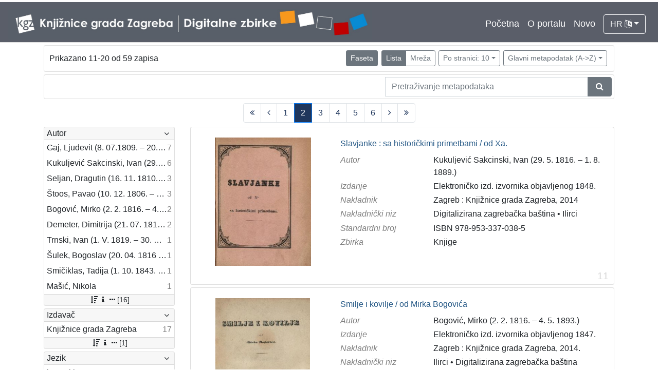

--- FILE ---
content_type: text/html; charset=UTF-8
request_url: https://digitalnezbirke.kgz.hr/?pr=l&mrx%5B10234%5D%5B17256%5D=a&page=2&view=list&ps=10&oby=rmr&obyt=a
body_size: 6257
content:
<!DOCTYPE html><html lang="hr"><head><title>Digitalne zbirke Knjižnica grada Zagreba</title><meta name="viewport" content="width=device-width, initial-scale=1"><link href="./lib/font-awesome/4.7.0/css/font-awesome.min.css" rel="stylesheet"><link rel="stylesheet" href="https://cdn.jsdelivr.net/npm/bootstrap@4.5.3/dist/css/bootstrap.min.css" integrity="sha384-TX8t27EcRE3e/ihU7zmQxVncDAy5uIKz4rEkgIXeMed4M0jlfIDPvg6uqKI2xXr2" crossorigin="anonymous"><script src="https://code.jquery.com/jquery-3.5.1.min.js" integrity="sha256-9/aliU8dGd2tb6OSsuzixeV4y/faTqgFtohetphbbj0=" crossorigin="anonymous"></script><script src="https://cdn.jsdelivr.net/npm/bootstrap@4.5.3/dist/js/bootstrap.bundle.min.js" integrity="sha384-ho+j7jyWK8fNQe+A12Hb8AhRq26LrZ/JpcUGGOn+Y7RsweNrtN/tE3MoK7ZeZDyx" crossorigin="anonymous"></script><link href="./public/core/css/indigo.css?_v102" rel="stylesheet"><link href="./public/core/css/header.css?_v102" rel="stylesheet"><link href="./public/core/css/footer.css?_v102" rel="stylesheet"><link href="./public/core/css/indigoLogo.css?_=2" rel="stylesheet"><link href="./public/core/css/infoToolbar.css?_v102" rel="stylesheet"><link href="./public/core/css/queryToolbar.css?_v102" rel="stylesheet"><link href="./public/core/css/recordViewer.css?_v102" rel="stylesheet"><link href="./public/core/css/popover.css?_v102" rel="stylesheet"><link href="./public/core/css/pagination.css?_v102" rel="stylesheet"><link href="./public/core/css/spinners/line-scale.css?_v102" rel="stylesheet"><link href="./public/core/css/facet.css?_v102" rel="stylesheet"><link href="./public/core/css/singleFacet.css?_v102" rel="stylesheet"><link href="./public/core/css/singleFacetCheckbox.css?_v102" rel="stylesheet"><link href="./public/core/css/singleFacetInfo.css?_v102" rel="stylesheet"><link href="./public/core/css/recordInfo.css?_v102" rel="stylesheet"><link href="./public/core/css/navigationDrawer.css?_v102" rel="stylesheet"><link href="./public/core/css/infoToolbarWithFacet.css?_v102" rel="stylesheet"><link href="./public/core/css/recordList.css?_v102" rel="stylesheet"><link href="./public/core/css/metadataValue.css?_v102" rel="stylesheet"><link href="./public/core/css/modal.css?_v102" rel="stylesheet"><link href="./public/portal/css/main.css?_v102" rel="stylesheet"></head><body><div class="indigo-navigation-drawer"><div class="indigo-navigation-drawer-toolbar"><button class="btn btn-sm btn-secondary indigo-navigation-drawer-close-button" onclick="Indigo.Front.NavigationDrawer.toggleDrawer();"><i class="fa fa-times"></i></button></div><div class="indigo-navigation-drawer-content"></div></div><nav class="navbar navbar-expand-lg navbar-dark indigo-navbar"><a class="navbar-brand" href="./"><img class="indigo-navbar-logo" src="./public/portal/img/DZB_Portal_Naslovna traka_Izmjene_2019_crop.jpg"></a><button class="navbar-toggler indigo-toggle-button" type="button" data-toggle="collapse" data-target="#indigo-toggle-btn"><span class="navbar-toggler-icon"></span></button><div class="navbar-collapse justify-content-end collapse" id="indigo-toggle-btn"><ul class="navbar-nav"><li class="nav-item indigo-navbar-nav-item"><a class="indigo-navbar-option" href="./">Početna</a></li><li class="nav-item indigo-navbar-nav-item"><a class="indigo-navbar-option" href="./?ct2=portal">O portalu</a></li><li class="nav-item indigo-navbar-nav-item"><a class="indigo-navbar-option" href="./?pr=l&filter=10077&oby=timec&obyt=d">Novo</a></li><li class="nav-item indigo-navbar-nav-item"><div class="dropdown indigo-dropdown"><button class="btn btn-outline-light dropdown-toggle indigo-dropdown-toggle-button" type="button" data-toggle="dropdown">HR <i class="fa fa-language"></i></button><div class="dropdown-menu dropdown-menu-right indigo-dropdown-menu"><a class="dropdown-item indigo-dropdown-item" href="./?locale=ls&lc=hr">Hrvatski (HR)</a><a class="dropdown-item indigo-dropdown-item" href="./?locale=ls&lc=en">English (EN)</a></div></div></li></ul></div></nav><div class="container-lg indigo-container"><div class="card card-body indigo-infotoolbar"><div class="row"><div class="col-md-4 col-sm-12 indigo-infotoolbar-text">Prikazano 11-20 od 59 zapisa</div><div class="col-md-8 col-sm-12 indigo-infotoolbar-action"><div class="btn btn-sm btn-secondary" onclick="Indigo.Front.Facet.toggle(); Indigo.Front.Facet.toggleDrawerForFacets();" id="facet_toggle_button">Faseta</div><div class="btn-group indigo-infotoolbar-btn-group"><a class="btn btn-sm btn-secondary" href="./?pr=l&mrx%5B10234%5D%5B17256%5D=a&page=1&view=list&ps=10&oby=rmr&obyt=a">Lista</a><a class="btn btn-sm btn-outline-secondary" href="./?pr=l&mrx%5B10234%5D%5B17256%5D=a&page=1&view=grid&ps=10&oby=rmr&obyt=a">Mreža</a></div><div class="dropdown indigo-pagesize-dropdown"><button class="btn btn-sm btn-outline-secondary dropdown-toggle indigo-pagesize-dropdown-toggle-button" type="button" data-toggle="dropdown">Po stranici: 10</button><div class="dropdown-menu indigo-pagesize-dropdown-menu"><a class="dropdown-item indigo-pagesize-dropdown-item" href="./?pr=l&mrx%5B10234%5D%5B17256%5D=a&page=2&view=list&oby=rmr&obyt=a&ps=10">10</a><a class="dropdown-item indigo-pagesize-dropdown-item" href="./?pr=l&mrx%5B10234%5D%5B17256%5D=a&page=2&view=list&oby=rmr&obyt=a&ps=25">25</a><a class="dropdown-item indigo-pagesize-dropdown-item" href="./?pr=l&mrx%5B10234%5D%5B17256%5D=a&page=2&view=list&oby=rmr&obyt=a&ps=50">50</a><a class="dropdown-item indigo-pagesize-dropdown-item" href="./?pr=l&mrx%5B10234%5D%5B17256%5D=a&page=2&view=list&oby=rmr&obyt=a&ps=100">100</a></div></div><div class="dropdown indigo-sort-dropdown"><button class="btn btn-sm btn-outline-secondary dropdown-toggle indigo-sort-dropdown-toggle-button" type="button" data-toggle="dropdown">Glavni metapodatak (A->Z)</button><div class="dropdown-menu dropdown-menu-right indigo-sort-dropdown-menu"><a class="dropdown-item indigo-sort-dropdown-item" href="./?pr=l&mrx%5B10234%5D%5B17256%5D=a&page=2&view=list&ps=10&oby=rmr&obyt=a">Glavni metapodatak (A->Z)</a><a class="dropdown-item indigo-sort-dropdown-item" href="./?pr=l&mrx%5B10234%5D%5B17256%5D=a&page=2&view=list&ps=10&oby=rmr&obyt=d">Glavni metapodatak (Z->A)</a></div></div></div></div></div><div class="card card-body p-1 mb-1"><div class="row d-flex justify-content-end"><div class="col-sm-12 col-md-5"><div class="indigo-searchbar"><form method="get" autocomplete="off" id="indigo_searchbar_form"><div class="input-group"><input type="hidden" name="pr" value="l"><input class="form-control indigo-searchbar-input" type="text" name="msq" placeholder="Pretraživanje metapodataka" onfocus="this.select();" required="required"><input type="hidden" name="view" value="list"><input type="hidden" name="mrx[10234][17256]" value="a"><input type="hidden" name="page" value="2"><input type="hidden" name="view" value="list"><input type="hidden" name="ps" value="10"><input type="hidden" name="oby" value="rmr"><input type="hidden" name="obyt" value="a"><div class="input-group-append indigo-searchbar-button-holder"><button class="btn btn-secondary indigo-searchbar-button" type="submit" title="Pretraži"><i class="fa fa-search fa-fw"></i></button></div></div></form></div></div></div></div><nav><ul class="pagination justify-content-center indigo-pagination"><li class="page-item indigo-pagination-item"><a class="page-link indigo-pagination-link" href="./?pr=l&mrx%5B10234%5D%5B17256%5D=a&page=1&view=list&ps=10&oby=rmr&obyt=a" rel="nofollow"><i class="fa fa-angle-double-left"></i></a></li><li class="page-item indigo-pagination-item"><a class="page-link indigo-pagination-link" href="./?pr=l&mrx%5B10234%5D%5B17256%5D=a&page=1&view=list&ps=10&oby=rmr&obyt=a" rel="nofollow"><i class="fa fa-angle-left"></i></a></li><li class="page-item indigo-pagination-item"><a class="page-link indigo-pagination-link" href="./?pr=l&mrx%5B10234%5D%5B17256%5D=a&page=1&view=list&ps=10&oby=rmr&obyt=a" rel="nofollow">1</a></li><li class="page-item active indigo-pagination-item"><a class="page-link indigo-pagination-link" href="./?pr=l&mrx%5B10234%5D%5B17256%5D=a&page=2&view=list&ps=10&oby=rmr&obyt=a" rel="nofollow">2</a><span class="sr-only">(current)</span></li><li class="page-item indigo-pagination-item"><a class="page-link indigo-pagination-link" href="./?pr=l&mrx%5B10234%5D%5B17256%5D=a&page=3&view=list&ps=10&oby=rmr&obyt=a" rel="nofollow">3</a></li><li class="page-item indigo-pagination-item"><a class="page-link indigo-pagination-link" href="./?pr=l&mrx%5B10234%5D%5B17256%5D=a&page=4&view=list&ps=10&oby=rmr&obyt=a" rel="nofollow">4</a></li><li class="page-item indigo-pagination-item"><a class="page-link indigo-pagination-link" href="./?pr=l&mrx%5B10234%5D%5B17256%5D=a&page=5&view=list&ps=10&oby=rmr&obyt=a" rel="nofollow">5</a></li><li class="page-item indigo-pagination-item"><a class="page-link indigo-pagination-link" href="./?pr=l&mrx%5B10234%5D%5B17256%5D=a&page=6&view=list&ps=10&oby=rmr&obyt=a" rel="nofollow">6</a></li><li class="page-item indigo-pagination-item"><a class="page-link indigo-pagination-link" href="./?pr=l&mrx%5B10234%5D%5B17256%5D=a&page=3&view=list&ps=10&oby=rmr&obyt=a" rel="nofollow"><i class="fa fa-angle-right"></i></a></li><li class="page-item indigo-pagination-item"><a class="page-link indigo-pagination-link" href="./?pr=l&mrx%5B10234%5D%5B17256%5D=a&page=6&view=list&ps=10&oby=rmr&obyt=a" rel="nofollow"><i class="fa fa-angle-double-right"></i></a></li></ul></nav><div class="row"><div class="d-none d-md-block col-3 indigo-record-list-facet" data-route="./api.php?pr=facets&mrx%5B10234%5D%5B17256%5D=a&page=2&view=list&ps=10&oby=rmr&obyt=a"></div><div class="col indigo-record-list-items"><div class="card card-body indigo-recordlistitem"><div class="row"><div class="col-md-4 col-sm-12 text-center"><a href="./?pr=i&id=18583"><img class="img-fluid indigo-recordlistitem-image" src="https://digitalnezbirke.kgz.hr/rdfcgtv/rep/9/r6/kzm/9r6kzmcjo498.jpg" alt="Slavjanke : sa historičkimi primetbami / od Xa."></a><div class="indigo-recordlistitem-image-toolbar-option"></div></div><div class="col-md-8 col-sm-12"><a class="indigo-recordlistitem-title" href="./?pr=i&id=18583">Slavjanke : sa historičkimi primetbami / od Xa.</a><div class="indigo-recordlistitem-metadata"><div class="row indigo-recordlistitem-metadata-row"><div class="col-md-4 col-sm-12"><div class="indigo-recordlistitem-label">Autor</div></div><div class="col-md-8 col-sm-12"><a class="indigo-metadatavalue-concept indigo-pointer" href="./?pr=l&mrf[10057][17114]=a" tabindex="0" data-concept="./?pc=i&id=17114" data-related="./?pr=l&mrf[10057][17114]=a" data-filter="./?pr=l&mrx%5B10234%5D%5B17256%5D=a&page=2&view=list&ps=10&oby=rmr&obyt=a&mrf[10057][17114]=a" onclick="Indigo.Front.metadataPopover(event);">Kukuljević Sakcinski, Ivan (29. 5. 1816. – 1. 8. 1889.)</a></div></div><div class="row indigo-recordlistitem-metadata-row"><div class="col-md-4 col-sm-12"><div class="indigo-recordlistitem-label">Izdanje</div></div><div class="col-md-8 col-sm-12"><span class="indigo-metadatavalue-none">Elektroničko izd. izvornika objavljenog 1848.</span></div></div><div class="row indigo-recordlistitem-metadata-row"><div class="col-md-4 col-sm-12"><div class="indigo-recordlistitem-label">Nakladnik</div></div><div class="col-md-8 col-sm-12"><span class="indigo-metadatavalue-none">Zagreb : Knjižnice grada Zagreba, 2014</span></div></div><div class="row indigo-recordlistitem-metadata-row"><div class="col-md-4 col-sm-12"><div class="indigo-recordlistitem-label">Nakladnički niz</div></div><div class="col-md-8 col-sm-12"><a class="indigo-metadatavalue-concept indigo-pointer" href="./?pr=l&mrf[10234][17253]=a" tabindex="0" data-concept="./?pc=i&id=17253" data-related="./?pr=l&mrf[10234][17253]=a" data-filter="./?pr=l&mrx%5B10234%5D%5B17256%5D=a&page=2&view=list&ps=10&oby=rmr&obyt=a&mrf[10234][17253]=a" onclick="Indigo.Front.metadataPopover(event);">Digitalizirana zagrebačka baština</a> &#149; <a class="indigo-metadatavalue-concept indigo-pointer" href="./?pr=l&mrf[10234][17256]=a" tabindex="0" data-concept="./?pc=i&id=17256" data-related="./?pr=l&mrf[10234][17256]=a" data-filter="./?pr=l&mrx%5B10234%5D%5B17256%5D=a&page=2&view=list&ps=10&oby=rmr&obyt=a&mrf[10234][17256]=a" onclick="Indigo.Front.metadataPopover(event);">Ilirci</a></div></div><div class="row indigo-recordlistitem-metadata-row"><div class="col-md-4 col-sm-12"><div class="indigo-recordlistitem-label">Standardni broj</div></div><div class="col-md-8 col-sm-12"><span class="indigo-metadatavalue-none">ISBN 978-953-337-038-5</span></div></div><div class="row indigo-recordlistitem-metadata-row"><div class="col-md-4 col-sm-12"><div class="indigo-recordlistitem-label">Zbirka</div></div><div class="col-md-8 col-sm-12"><a class="indigo-metadatavalue-concept indigo-pointer" href="./?pr=l&mrf[10096][17059]=a" tabindex="0" data-concept="./?pc=i&id=17059" data-related="./?pr=l&mrf[10096][17059]=a" data-filter="./?pr=l&mrx%5B10234%5D%5B17256%5D=a&page=2&view=list&ps=10&oby=rmr&obyt=a&mrf[10096][17059]=a" onclick="Indigo.Front.metadataPopover(event);">Knjige</a></div></div></div></div></div><div class="indigo-record-list-record-index">11</div></div><div class="card card-body indigo-recordlistitem"><div class="row"><div class="col-md-4 col-sm-12 text-center"><a href="./?pr=i&id=18598"><img class="img-fluid indigo-recordlistitem-image" src="https://digitalnezbirke.kgz.hr/rdfcgtv/rep/9/87/z6l/987z6ltbjmor.jpg" alt="Smilje i kovilje / od Mirka Bogovića"></a><div class="indigo-recordlistitem-image-toolbar-option"></div></div><div class="col-md-8 col-sm-12"><a class="indigo-recordlistitem-title" href="./?pr=i&id=18598">Smilje i kovilje / od Mirka Bogovića</a><div class="indigo-recordlistitem-metadata"><div class="row indigo-recordlistitem-metadata-row"><div class="col-md-4 col-sm-12"><div class="indigo-recordlistitem-label">Autor</div></div><div class="col-md-8 col-sm-12"><a class="indigo-metadatavalue-concept indigo-pointer" href="./?pr=l&mrf[10057][17193]=a" tabindex="0" data-concept="./?pc=i&id=17193" data-related="./?pr=l&mrf[10057][17193]=a" data-filter="./?pr=l&mrx%5B10234%5D%5B17256%5D=a&page=2&view=list&ps=10&oby=rmr&obyt=a&mrf[10057][17193]=a" onclick="Indigo.Front.metadataPopover(event);">Bogović, Mirko (2. 2. 1816. – 4. 5. 1893.)</a></div></div><div class="row indigo-recordlistitem-metadata-row"><div class="col-md-4 col-sm-12"><div class="indigo-recordlistitem-label">Izdanje</div></div><div class="col-md-8 col-sm-12"><span class="indigo-metadatavalue-none">Elektroničko izd. izvornika objavljenog 1847.</span></div></div><div class="row indigo-recordlistitem-metadata-row"><div class="col-md-4 col-sm-12"><div class="indigo-recordlistitem-label">Nakladnik</div></div><div class="col-md-8 col-sm-12"><span class="indigo-metadatavalue-none">Zagreb : Knjižnice grada Zagreba, 2014.</span></div></div><div class="row indigo-recordlistitem-metadata-row"><div class="col-md-4 col-sm-12"><div class="indigo-recordlistitem-label">Nakladnički niz</div></div><div class="col-md-8 col-sm-12"><a class="indigo-metadatavalue-concept indigo-pointer" href="./?pr=l&mrf[10234][17256]=a" tabindex="0" data-concept="./?pc=i&id=17256" data-related="./?pr=l&mrf[10234][17256]=a" data-filter="./?pr=l&mrx%5B10234%5D%5B17256%5D=a&page=2&view=list&ps=10&oby=rmr&obyt=a&mrf[10234][17256]=a" onclick="Indigo.Front.metadataPopover(event);">Ilirci</a> &#149; <a class="indigo-metadatavalue-concept indigo-pointer" href="./?pr=l&mrf[10234][17253]=a" tabindex="0" data-concept="./?pc=i&id=17253" data-related="./?pr=l&mrf[10234][17253]=a" data-filter="./?pr=l&mrx%5B10234%5D%5B17256%5D=a&page=2&view=list&ps=10&oby=rmr&obyt=a&mrf[10234][17253]=a" onclick="Indigo.Front.metadataPopover(event);">Digitalizirana zagrebačka baština</a></div></div><div class="row indigo-recordlistitem-metadata-row"><div class="col-md-4 col-sm-12"><div class="indigo-recordlistitem-label">Standardni broj</div></div><div class="col-md-8 col-sm-12"><span class="indigo-metadatavalue-none">ISBN 978-953-337-035-4</span></div></div><div class="row indigo-recordlistitem-metadata-row"><div class="col-md-4 col-sm-12"><div class="indigo-recordlistitem-label">Zbirka</div></div><div class="col-md-8 col-sm-12"><a class="indigo-metadatavalue-concept indigo-pointer" href="./?pr=l&mrf[10096][17059]=a" tabindex="0" data-concept="./?pc=i&id=17059" data-related="./?pr=l&mrf[10096][17059]=a" data-filter="./?pr=l&mrx%5B10234%5D%5B17256%5D=a&page=2&view=list&ps=10&oby=rmr&obyt=a&mrf[10096][17059]=a" onclick="Indigo.Front.metadataPopover(event);">Knjige</a></div></div></div></div></div><div class="indigo-record-list-record-index">12</div></div><div class="card card-body indigo-recordlistitem"><div class="row"><div class="col-md-4 col-sm-12 text-center"><a href="./?pr=i&id=18521"><img class="img-fluid indigo-recordlistitem-image" src="https://digitalnezbirke.kgz.hr/rdfcgtv/rep/v/r1/zmo/vr1zmotb4ld8.jpg" alt="Szlavoglaszje iz Zagorja ... goszpodinu Stefanu Osegovichu od Barlabassevca : vu orszachkom zjedinjenih treh Kraljeztv Zbora v Zagrebu 24 rosnjaka 1832 zebranomu / vu narodni peszmici zpevah Ljudevit Gay, Viszokoga Ztola Banzkoga priszesni bilesnik"></a><div class="indigo-recordlistitem-image-toolbar-option"></div></div><div class="col-md-8 col-sm-12"><a class="indigo-recordlistitem-title" href="./?pr=i&id=18521">Szlavoglaszje iz Zagorja ... goszpodinu Stefanu Osegovichu od Barlabassevca : vu orszachkom zjedinjenih treh Kraljeztv Zbora v Zagrebu 24 rosnjaka 1832 zebranomu / vu narodni peszmici zpevah Ljudevit Gay, Viszokoga Ztola Banzkoga priszesni bilesnik</a><div class="indigo-recordlistitem-metadata"><div class="row indigo-recordlistitem-metadata-row"><div class="col-md-4 col-sm-12"><div class="indigo-recordlistitem-label">Izdanje</div></div><div class="col-md-8 col-sm-12"><span class="indigo-metadatavalue-none">Elektroničko izd. izvornika objavljenog 1832.</span></div></div><div class="row indigo-recordlistitem-metadata-row"><div class="col-md-4 col-sm-12"><div class="indigo-recordlistitem-label">Nakladnik</div></div><div class="col-md-8 col-sm-12"><span class="indigo-metadatavalue-none">Zagreb : Knjižnice grada Zagreba, 2013</span></div></div><div class="row indigo-recordlistitem-metadata-row"><div class="col-md-4 col-sm-12"><div class="indigo-recordlistitem-label">Nakladnički niz</div></div><div class="col-md-8 col-sm-12"><a class="indigo-metadatavalue-concept indigo-pointer" href="./?pr=l&mrf[10234][17256]=a" tabindex="0" data-concept="./?pc=i&id=17256" data-related="./?pr=l&mrf[10234][17256]=a" data-filter="./?pr=l&mrx%5B10234%5D%5B17256%5D=a&page=2&view=list&ps=10&oby=rmr&obyt=a&mrf[10234][17256]=a" onclick="Indigo.Front.metadataPopover(event);">Ilirci</a> &#149; <a class="indigo-metadatavalue-concept indigo-pointer" href="./?pr=l&mrf[10234][17253]=a" tabindex="0" data-concept="./?pc=i&id=17253" data-related="./?pr=l&mrf[10234][17253]=a" data-filter="./?pr=l&mrx%5B10234%5D%5B17256%5D=a&page=2&view=list&ps=10&oby=rmr&obyt=a&mrf[10234][17253]=a" onclick="Indigo.Front.metadataPopover(event);">Digitalizirana zagrebačka baština</a></div></div><div class="row indigo-recordlistitem-metadata-row"><div class="col-md-4 col-sm-12"><div class="indigo-recordlistitem-label">Standardni broj</div></div><div class="col-md-8 col-sm-12"><span class="indigo-metadatavalue-none">ISBN 978-953-337-017-0</span></div></div><div class="row indigo-recordlistitem-metadata-row"><div class="col-md-4 col-sm-12"><div class="indigo-recordlistitem-label">Zbirka</div></div><div class="col-md-8 col-sm-12"><a class="indigo-metadatavalue-concept indigo-pointer" href="./?pr=l&mrf[10096][17059]=a" tabindex="0" data-concept="./?pc=i&id=17059" data-related="./?pr=l&mrf[10096][17059]=a" data-filter="./?pr=l&mrx%5B10234%5D%5B17256%5D=a&page=2&view=list&ps=10&oby=rmr&obyt=a&mrf[10096][17059]=a" onclick="Indigo.Front.metadataPopover(event);">Knjige</a></div></div></div></div></div><div class="indigo-record-list-record-index">13</div></div><div class="card card-body indigo-recordlistitem"><div class="row"><div class="col-md-4 col-sm-12 text-center"><a href="./?pr=i&id=18612"><img class="img-fluid indigo-recordlistitem-image" src="https://digitalnezbirke.kgz.hr/rdfcgtv/rep/k/8m/p29/k8mp29u7oggr.jpg" alt="Šta naměravaju Iliri?"></a><div class="indigo-recordlistitem-image-toolbar-option"></div></div><div class="col-md-8 col-sm-12"><a class="indigo-recordlistitem-title" href="./?pr=i&id=18612">Šta naměravaju Iliri?</a><div class="indigo-recordlistitem-metadata"><div class="row indigo-recordlistitem-metadata-row"><div class="col-md-4 col-sm-12"><div class="indigo-recordlistitem-label">Autor</div></div><div class="col-md-8 col-sm-12"><a class="indigo-metadatavalue-concept indigo-pointer" href="./?pr=l&mrf[10057][17196]=a" tabindex="0" data-concept="./?pc=i&id=17196" data-related="./?pr=l&mrf[10057][17196]=a" data-filter="./?pr=l&mrx%5B10234%5D%5B17256%5D=a&page=2&view=list&ps=10&oby=rmr&obyt=a&mrf[10057][17196]=a" onclick="Indigo.Front.metadataPopover(event);">Šulek, Bogoslav (20. 04. 1816 – 30. 11. 1895)</a></div></div><div class="row indigo-recordlistitem-metadata-row"><div class="col-md-4 col-sm-12"><div class="indigo-recordlistitem-label">Izdanje</div></div><div class="col-md-8 col-sm-12"><span class="indigo-metadatavalue-none">Elektroničko izd. izvornika objavljenog 1844.</span></div></div><div class="row indigo-recordlistitem-metadata-row"><div class="col-md-4 col-sm-12"><div class="indigo-recordlistitem-label">Nakladnik</div></div><div class="col-md-8 col-sm-12"><span class="indigo-metadatavalue-none">Zagreb : Knjižnice grada Zagreba, 2015</span></div></div><div class="row indigo-recordlistitem-metadata-row"><div class="col-md-4 col-sm-12"><div class="indigo-recordlistitem-label">Nakladnički niz</div></div><div class="col-md-8 col-sm-12"><a class="indigo-metadatavalue-concept indigo-pointer" href="./?pr=l&mrf[10234][17256]=a" tabindex="0" data-concept="./?pc=i&id=17256" data-related="./?pr=l&mrf[10234][17256]=a" data-filter="./?pr=l&mrx%5B10234%5D%5B17256%5D=a&page=2&view=list&ps=10&oby=rmr&obyt=a&mrf[10234][17256]=a" onclick="Indigo.Front.metadataPopover(event);">Ilirci</a> &#149; <a class="indigo-metadatavalue-concept indigo-pointer" href="./?pr=l&mrf[10234][17253]=a" tabindex="0" data-concept="./?pc=i&id=17253" data-related="./?pr=l&mrf[10234][17253]=a" data-filter="./?pr=l&mrx%5B10234%5D%5B17256%5D=a&page=2&view=list&ps=10&oby=rmr&obyt=a&mrf[10234][17253]=a" onclick="Indigo.Front.metadataPopover(event);">Digitalizirana zagrebačka baština</a></div></div><div class="row indigo-recordlistitem-metadata-row"><div class="col-md-4 col-sm-12"><div class="indigo-recordlistitem-label">Standardni broj</div></div><div class="col-md-8 col-sm-12"><span class="indigo-metadatavalue-none">ISBN 978-953-337-051-4</span></div></div><div class="row indigo-recordlistitem-metadata-row"><div class="col-md-4 col-sm-12"><div class="indigo-recordlistitem-label">Zbirka</div></div><div class="col-md-8 col-sm-12"><a class="indigo-metadatavalue-concept indigo-pointer" href="./?pr=l&mrf[10096][17059]=a" tabindex="0" data-concept="./?pc=i&id=17059" data-related="./?pr=l&mrf[10096][17059]=a" data-filter="./?pr=l&mrx%5B10234%5D%5B17256%5D=a&page=2&view=list&ps=10&oby=rmr&obyt=a&mrf[10096][17059]=a" onclick="Indigo.Front.metadataPopover(event);">Knjige</a></div></div></div></div></div><div class="indigo-record-list-record-index">14</div></div><div class="card card-body indigo-recordlistitem"><div class="row"><div class="col-md-4 col-sm-12 text-center"><a href="./?pr=i&id=18609"><img class="img-fluid indigo-recordlistitem-image" src="https://digitalnezbirke.kgz.hr/rdfcgtv/rep/9/r6/kzm/9r6kzmcn7vj8.jpg" alt="Ugodne pripověsti / pridělane iz italianskoga u ilirski jezik po Antunu Russi"></a><div class="indigo-recordlistitem-image-toolbar-option"></div></div><div class="col-md-8 col-sm-12"><a class="indigo-recordlistitem-title" href="./?pr=i&id=18609">Ugodne pripověsti / pridělane iz italianskoga u ilirski jezik po Antunu Russi</a><div class="indigo-recordlistitem-metadata"><div class="row indigo-recordlistitem-metadata-row"><div class="col-md-4 col-sm-12"><div class="indigo-recordlistitem-label">Izdanje</div></div><div class="col-md-8 col-sm-12"><span class="indigo-metadatavalue-none">Elektroničko izd. izvornika objavljenog 1838.</span></div></div><div class="row indigo-recordlistitem-metadata-row"><div class="col-md-4 col-sm-12"><div class="indigo-recordlistitem-label">Nakladnik</div></div><div class="col-md-8 col-sm-12"><span class="indigo-metadatavalue-none">Zagreb : Knjižnice grada Zagreba, 2015</span></div></div><div class="row indigo-recordlistitem-metadata-row"><div class="col-md-4 col-sm-12"><div class="indigo-recordlistitem-label">Nakladnički niz</div></div><div class="col-md-8 col-sm-12"><a class="indigo-metadatavalue-concept indigo-pointer" href="./?pr=l&mrf[10234][17253]=a" tabindex="0" data-concept="./?pc=i&id=17253" data-related="./?pr=l&mrf[10234][17253]=a" data-filter="./?pr=l&mrx%5B10234%5D%5B17256%5D=a&page=2&view=list&ps=10&oby=rmr&obyt=a&mrf[10234][17253]=a" onclick="Indigo.Front.metadataPopover(event);">Digitalizirana zagrebačka baština</a> &#149; <a class="indigo-metadatavalue-concept indigo-pointer" href="./?pr=l&mrf[10234][17256]=a" tabindex="0" data-concept="./?pc=i&id=17256" data-related="./?pr=l&mrf[10234][17256]=a" data-filter="./?pr=l&mrx%5B10234%5D%5B17256%5D=a&page=2&view=list&ps=10&oby=rmr&obyt=a&mrf[10234][17256]=a" onclick="Indigo.Front.metadataPopover(event);">Ilirci</a></div></div><div class="row indigo-recordlistitem-metadata-row"><div class="col-md-4 col-sm-12"><div class="indigo-recordlistitem-label">Standardni broj</div></div><div class="col-md-8 col-sm-12"><span class="indigo-metadatavalue-none">ISBN 978-953-337-050-7</span></div></div><div class="row indigo-recordlistitem-metadata-row"><div class="col-md-4 col-sm-12"><div class="indigo-recordlistitem-label">Zbirka</div></div><div class="col-md-8 col-sm-12"><a class="indigo-metadatavalue-concept indigo-pointer" href="./?pr=l&mrf[10096][17059]=a" tabindex="0" data-concept="./?pc=i&id=17059" data-related="./?pr=l&mrf[10096][17059]=a" data-filter="./?pr=l&mrx%5B10234%5D%5B17256%5D=a&page=2&view=list&ps=10&oby=rmr&obyt=a&mrf[10096][17059]=a" onclick="Indigo.Front.metadataPopover(event);">Knjige</a></div></div></div></div></div><div class="indigo-record-list-record-index">15</div></div><div class="card card-body indigo-recordlistitem"><div class="row"><div class="col-md-4 col-sm-12 text-center"><a href="./?pr=i&id=18595"><img class="img-fluid indigo-recordlistitem-image" src="https://digitalnezbirke.kgz.hr/rdfcgtv/rep/k/8m/p29/k8mp29u7o2gr.jpg" alt="Zvekan opet na svietu / od Grabanciaša djaka."></a><div class="indigo-recordlistitem-image-toolbar-option"></div></div><div class="col-md-8 col-sm-12"><a class="indigo-recordlistitem-title" href="./?pr=i&id=18595">Zvekan opet na svietu / od Grabanciaša djaka.</a><div class="indigo-recordlistitem-metadata"><div class="row indigo-recordlistitem-metadata-row"><div class="col-md-4 col-sm-12"><div class="indigo-recordlistitem-label">Autor</div></div><div class="col-md-8 col-sm-12"><a class="indigo-metadatavalue-concept indigo-pointer" href="./?pr=l&mrf[10057][17185]=a" tabindex="0" data-concept="./?pc=i&id=17185" data-related="./?pr=l&mrf[10057][17185]=a" data-filter="./?pr=l&mrx%5B10234%5D%5B17256%5D=a&page=2&view=list&ps=10&oby=rmr&obyt=a&mrf[10057][17185]=a" onclick="Indigo.Front.metadataPopover(event);">Trnski, Ivan (1. V. 1819. – 30. VI. 1910.)</a></div></div><div class="row indigo-recordlistitem-metadata-row"><div class="col-md-4 col-sm-12"><div class="indigo-recordlistitem-label">Izdanje</div></div><div class="col-md-8 col-sm-12"><span class="indigo-metadatavalue-none">Elektroničko izd. izvornika objavljenog 1844.</span></div></div><div class="row indigo-recordlistitem-metadata-row"><div class="col-md-4 col-sm-12"><div class="indigo-recordlistitem-label">Nakladnik</div></div><div class="col-md-8 col-sm-12"><span class="indigo-metadatavalue-none">Zagreb : Knjižnice grada Zagreba, 2014</span></div></div><div class="row indigo-recordlistitem-metadata-row"><div class="col-md-4 col-sm-12"><div class="indigo-recordlistitem-label">Nakladnički niz</div></div><div class="col-md-8 col-sm-12"><a class="indigo-metadatavalue-concept indigo-pointer" href="./?pr=l&mrf[10234][17253]=a" tabindex="0" data-concept="./?pc=i&id=17253" data-related="./?pr=l&mrf[10234][17253]=a" data-filter="./?pr=l&mrx%5B10234%5D%5B17256%5D=a&page=2&view=list&ps=10&oby=rmr&obyt=a&mrf[10234][17253]=a" onclick="Indigo.Front.metadataPopover(event);">Digitalizirana zagrebačka baština</a> &#149; <a class="indigo-metadatavalue-concept indigo-pointer" href="./?pr=l&mrf[10234][17256]=a" tabindex="0" data-concept="./?pc=i&id=17256" data-related="./?pr=l&mrf[10234][17256]=a" data-filter="./?pr=l&mrx%5B10234%5D%5B17256%5D=a&page=2&view=list&ps=10&oby=rmr&obyt=a&mrf[10234][17256]=a" onclick="Indigo.Front.metadataPopover(event);">Ilirci</a></div></div><div class="row indigo-recordlistitem-metadata-row"><div class="col-md-4 col-sm-12"><div class="indigo-recordlistitem-label">Standardni broj</div></div><div class="col-md-8 col-sm-12"><span class="indigo-metadatavalue-none">ISBN 978-953-337-041-5</span></div></div><div class="row indigo-recordlistitem-metadata-row"><div class="col-md-4 col-sm-12"><div class="indigo-recordlistitem-label">Zbirka</div></div><div class="col-md-8 col-sm-12"><a class="indigo-metadatavalue-concept indigo-pointer" href="./?pr=l&mrf[10096][17059]=a" tabindex="0" data-concept="./?pc=i&id=17059" data-related="./?pr=l&mrf[10096][17059]=a" data-filter="./?pr=l&mrx%5B10234%5D%5B17256%5D=a&page=2&view=list&ps=10&oby=rmr&obyt=a&mrf[10096][17059]=a" onclick="Indigo.Front.metadataPopover(event);">Knjige</a></div></div></div></div></div><div class="indigo-record-list-record-index">16</div></div><div class="card card-body indigo-recordlistitem"><div class="row"><div class="col-md-4 col-sm-12 text-center"><a href="./?pr=i&id=21817"><img class="img-fluid indigo-recordlistitem-image" src="https://digitalnezbirke.kgz.hr/rdfcgtv/repd/8/mp/29u/8mp29u7v6gar.jpg" alt="Ban hervatsko - slavonskom narodu / U Zagrebu dne 26. lipnja 1850. J. Jellačić, ban"></a><div class="indigo-recordlistitem-image-toolbar-option"></div></div><div class="col-md-8 col-sm-12"><a class="indigo-recordlistitem-title" href="./?pr=i&id=21817">Ban hervatsko - slavonskom narodu / U Zagrebu dne 26. lipnja 1850. J. Jellačić, ban</a><div class="indigo-recordlistitem-metadata"><div class="row indigo-recordlistitem-metadata-row"><div class="col-md-4 col-sm-12"><div class="indigo-recordlistitem-label">Autor</div></div><div class="col-md-8 col-sm-12"><a class="indigo-metadatavalue-concept indigo-pointer" href="./?pr=l&mrf[10311][22461]=a" tabindex="0" data-concept="./?pc=i&id=22461" data-related="./?pr=l&mrf[10311][22461]=a" data-filter="./?pr=l&mrx%5B10234%5D%5B17256%5D=a&page=2&view=list&ps=10&oby=rmr&obyt=a&mrf[10311][22461]=a" onclick="Indigo.Front.metadataPopover(event);">Jelačić, Josip (16. 10. 1801. – 20. 5. 1859.)</a></div></div><div class="row indigo-recordlistitem-metadata-row"><div class="col-md-4 col-sm-12"><div class="indigo-recordlistitem-label">Impresum</div></div><div class="col-md-8 col-sm-12"><span class="indigo-metadatavalue-none">[Zagreb] : [s.n.], [1850]</span></div></div><div class="row indigo-recordlistitem-metadata-row"><div class="col-md-4 col-sm-12"><div class="indigo-recordlistitem-label">Materijalni opis</div></div><div class="col-md-8 col-sm-12"><span class="indigo-metadatavalue-none">1 letak ; 45x56 cm</span></div></div><div class="row indigo-recordlistitem-metadata-row"><div class="col-md-4 col-sm-12"><div class="indigo-recordlistitem-label">Vrsta građe</div></div><div class="col-md-8 col-sm-12"><a class="indigo-metadatavalue-concept indigo-pointer" href="./?pr=l&mrf[10346][18766]=a" tabindex="0" data-concept="./?pc=i&id=18766" data-related="./?pr=l&mrf[10346][18766]=a" data-filter="./?pr=l&mrx%5B10234%5D%5B17256%5D=a&page=2&view=list&ps=10&oby=rmr&obyt=a&mrf[10346][18766]=a" onclick="Indigo.Front.metadataPopover(event);">sitni tisak</a> &#149; <a class="indigo-metadatavalue-concept indigo-pointer" href="./?pr=l&mrf[10346][10045]=a" tabindex="0" data-concept="./?pc=i&id=10045" data-related="./?pr=l&mrf[10346][10045]=a" data-filter="./?pr=l&mrx%5B10234%5D%5B17256%5D=a&page=2&view=list&ps=10&oby=rmr&obyt=a&mrf[10346][10045]=a" onclick="Indigo.Front.metadataPopover(event);">letak</a></div></div></div></div></div><div class="indigo-record-list-record-index">17</div></div><div class="card card-body indigo-recordlistitem"><div class="row"><div class="col-md-4 col-sm-12 text-center"><a href="./?pr=i&id=20640"><img class="img-fluid indigo-recordlistitem-image" src="https://digitalnezbirke.kgz.hr/rdfcgtv/repd/8/mp/29u/8mp29u7avokr.jpg" alt="Deutsch-ilirisches Wörterbuch / sastavljen po I. Mažuraniću i J. Užareviću"></a><div class="indigo-recordlistitem-image-toolbar-option"></div></div><div class="col-md-8 col-sm-12"><a class="indigo-recordlistitem-title" href="./?pr=i&id=20640">Deutsch-ilirisches Wörterbuch / sastavljen po I. Mažuraniću i J. Užareviću</a><div class="indigo-recordlistitem-metadata"><div class="row indigo-recordlistitem-metadata-row"><div class="col-md-4 col-sm-12"><div class="indigo-recordlistitem-label">Autor</div></div><div class="col-md-8 col-sm-12"><a class="indigo-metadatavalue-concept indigo-pointer" href="./?pr=l&mrf[10311][20748]=a" tabindex="0" data-concept="./?pc=i&id=20748" data-related="./?pr=l&mrf[10311][20748]=a" data-filter="./?pr=l&mrx%5B10234%5D%5B17256%5D=a&page=2&view=list&ps=10&oby=rmr&obyt=a&mrf[10311][20748]=a" onclick="Indigo.Front.metadataPopover(event);">Mažuranić, Ivan (11. 8. 1814. – 4. 8. 1890.)</a></div></div><div class="row indigo-recordlistitem-metadata-row"><div class="col-md-4 col-sm-12"><div class="indigo-recordlistitem-label">Impresum</div></div><div class="col-md-8 col-sm-12"><span class="indigo-metadatavalue-none">Zagreb : Knjižnice grada Zagreba, 2020</span></div></div><div class="row indigo-recordlistitem-metadata-row"><div class="col-md-4 col-sm-12"><div class="indigo-recordlistitem-label">Vrsta građe</div></div><div class="col-md-8 col-sm-12"><a class="indigo-metadatavalue-concept indigo-pointer" href="./?pr=l&mrf[10346][17258]=a" tabindex="0" data-concept="./?pc=i&id=17258" data-related="./?pr=l&mrf[10346][17258]=a" data-filter="./?pr=l&mrx%5B10234%5D%5B17256%5D=a&page=2&view=list&ps=10&oby=rmr&obyt=a&mrf[10346][17258]=a" onclick="Indigo.Front.metadataPopover(event);">knjiga</a></div></div></div></div></div><div class="indigo-record-list-record-index">18</div></div><div class="card card-body indigo-recordlistitem"><div class="row"><div class="col-md-4 col-sm-12 text-center"><a href="./?pr=i&id=22317"><img class="img-fluid indigo-recordlistitem-image" src="https://digitalnezbirke.kgz.hr/rdfcgtv/repd/8/7z/6lt/87z6ltbo2n4r.jpg" alt="Doktoru Gayu : 1835. / Ivan Mažuranić"></a><div class="indigo-recordlistitem-image-toolbar-option"></div></div><div class="col-md-8 col-sm-12"><a class="indigo-recordlistitem-title" href="./?pr=i&id=22317">Doktoru Gayu : 1835. / Ivan Mažuranić</a><div class="indigo-recordlistitem-metadata"><div class="row indigo-recordlistitem-metadata-row"><div class="col-md-4 col-sm-12"><div class="indigo-recordlistitem-label">Autor</div></div><div class="col-md-8 col-sm-12"><a class="indigo-metadatavalue-concept indigo-pointer" href="./?pr=l&mrf[10311][22474]=a" tabindex="0" data-concept="./?pc=i&id=22474" data-related="./?pr=l&mrf[10311][22474]=a" data-filter="./?pr=l&mrx%5B10234%5D%5B17256%5D=a&page=2&view=list&ps=10&oby=rmr&obyt=a&mrf[10311][22474]=a" onclick="Indigo.Front.metadataPopover(event);">Mažuranić, Ivan (11. 8. 1814. – 4. 8. 1890.)</a></div></div><div class="row indigo-recordlistitem-metadata-row"><div class="col-md-4 col-sm-12"><div class="indigo-recordlistitem-label">Impresum</div></div><div class="col-md-8 col-sm-12"><span class="indigo-metadatavalue-none">Zagreb : štampano pri Franji Suppanu, 1835</span></div></div><div class="row indigo-recordlistitem-metadata-row"><div class="col-md-4 col-sm-12"><div class="indigo-recordlistitem-label">Materijalni opis</div></div><div class="col-md-8 col-sm-12"><span class="indigo-metadatavalue-none">[1] list ; 23 cm</span></div></div><div class="row indigo-recordlistitem-metadata-row"><div class="col-md-4 col-sm-12"><div class="indigo-recordlistitem-label">Vrsta građe</div></div><div class="col-md-8 col-sm-12"><a class="indigo-metadatavalue-concept indigo-pointer" href="./?pr=l&mrf[10346][18766]=a" tabindex="0" data-concept="./?pc=i&id=18766" data-related="./?pr=l&mrf[10346][18766]=a" data-filter="./?pr=l&mrx%5B10234%5D%5B17256%5D=a&page=2&view=list&ps=10&oby=rmr&obyt=a&mrf[10346][18766]=a" onclick="Indigo.Front.metadataPopover(event);">sitni tisak</a></div></div></div></div></div><div class="indigo-record-list-record-index">19</div></div><div class="card card-body indigo-recordlistitem"><div class="row"><div class="col-md-4 col-sm-12 text-center"><a href="./?pr=i&id=22300"><img class="img-fluid indigo-recordlistitem-image" src="https://digitalnezbirke.kgz.hr/rdfcgtv/repd/8/vo/g6s/8vog6sk6pp4r.jpg" alt="Frankopan : drama u pet činah / od Mirka Bogovića"></a><div class="indigo-recordlistitem-image-toolbar-option"></div></div><div class="col-md-8 col-sm-12"><a class="indigo-recordlistitem-title" href="./?pr=i&id=22300">Frankopan : drama u pet činah / od Mirka Bogovića</a><div class="indigo-recordlistitem-metadata"><div class="row indigo-recordlistitem-metadata-row"><div class="col-md-4 col-sm-12"><div class="indigo-recordlistitem-label">Autor</div></div><div class="col-md-8 col-sm-12"><a class="indigo-metadatavalue-concept indigo-pointer" href="./?pr=l&mrf[10311][22342]=a" tabindex="0" data-concept="./?pc=i&id=22342" data-related="./?pr=l&mrf[10311][22342]=a" data-filter="./?pr=l&mrx%5B10234%5D%5B17256%5D=a&page=2&view=list&ps=10&oby=rmr&obyt=a&mrf[10311][22342]=a" onclick="Indigo.Front.metadataPopover(event);">Bogović, Mirko (2. 2. 1816. – 4. 5. 1893.)</a></div></div><div class="row indigo-recordlistitem-metadata-row"><div class="col-md-4 col-sm-12"><div class="indigo-recordlistitem-label">Impresum</div></div><div class="col-md-8 col-sm-12"><span class="indigo-metadatavalue-none">U Zagrebu : tiskom Narodne tiskarnice dra. Ljudevita Gaja, 1856</span></div></div><div class="row indigo-recordlistitem-metadata-row"><div class="col-md-4 col-sm-12"><div class="indigo-recordlistitem-label">Materijalni opis</div></div><div class="col-md-8 col-sm-12"><span class="indigo-metadatavalue-none">165 str. ; 23 cm</span></div></div><div class="row indigo-recordlistitem-metadata-row"><div class="col-md-4 col-sm-12"><div class="indigo-recordlistitem-label">Vrsta građe</div></div><div class="col-md-8 col-sm-12"><a class="indigo-metadatavalue-concept indigo-pointer" href="./?pr=l&mrf[10346][17258]=a" tabindex="0" data-concept="./?pc=i&id=17258" data-related="./?pr=l&mrf[10346][17258]=a" data-filter="./?pr=l&mrx%5B10234%5D%5B17256%5D=a&page=2&view=list&ps=10&oby=rmr&obyt=a&mrf[10346][17258]=a" onclick="Indigo.Front.metadataPopover(event);">knjiga</a></div></div></div></div></div><div class="indigo-record-list-record-index">20</div></div></div></div><nav><ul class="pagination justify-content-center indigo-pagination"><li class="page-item indigo-pagination-item"><a class="page-link indigo-pagination-link" href="./?pr=l&mrx%5B10234%5D%5B17256%5D=a&page=1&view=list&ps=10&oby=rmr&obyt=a" rel="nofollow"><i class="fa fa-angle-double-left"></i></a></li><li class="page-item indigo-pagination-item"><a class="page-link indigo-pagination-link" href="./?pr=l&mrx%5B10234%5D%5B17256%5D=a&page=1&view=list&ps=10&oby=rmr&obyt=a" rel="nofollow"><i class="fa fa-angle-left"></i></a></li><li class="page-item indigo-pagination-item"><a class="page-link indigo-pagination-link" href="./?pr=l&mrx%5B10234%5D%5B17256%5D=a&page=1&view=list&ps=10&oby=rmr&obyt=a" rel="nofollow">1</a></li><li class="page-item active indigo-pagination-item"><a class="page-link indigo-pagination-link" href="./?pr=l&mrx%5B10234%5D%5B17256%5D=a&page=2&view=list&ps=10&oby=rmr&obyt=a" rel="nofollow">2</a><span class="sr-only">(current)</span></li><li class="page-item indigo-pagination-item"><a class="page-link indigo-pagination-link" href="./?pr=l&mrx%5B10234%5D%5B17256%5D=a&page=3&view=list&ps=10&oby=rmr&obyt=a" rel="nofollow">3</a></li><li class="page-item indigo-pagination-item"><a class="page-link indigo-pagination-link" href="./?pr=l&mrx%5B10234%5D%5B17256%5D=a&page=4&view=list&ps=10&oby=rmr&obyt=a" rel="nofollow">4</a></li><li class="page-item indigo-pagination-item"><a class="page-link indigo-pagination-link" href="./?pr=l&mrx%5B10234%5D%5B17256%5D=a&page=5&view=list&ps=10&oby=rmr&obyt=a" rel="nofollow">5</a></li><li class="page-item indigo-pagination-item"><a class="page-link indigo-pagination-link" href="./?pr=l&mrx%5B10234%5D%5B17256%5D=a&page=6&view=list&ps=10&oby=rmr&obyt=a" rel="nofollow">6</a></li><li class="page-item indigo-pagination-item"><a class="page-link indigo-pagination-link" href="./?pr=l&mrx%5B10234%5D%5B17256%5D=a&page=3&view=list&ps=10&oby=rmr&obyt=a" rel="nofollow"><i class="fa fa-angle-right"></i></a></li><li class="page-item indigo-pagination-item"><a class="page-link indigo-pagination-link" href="./?pr=l&mrx%5B10234%5D%5B17256%5D=a&page=6&view=list&ps=10&oby=rmr&obyt=a" rel="nofollow"><i class="fa fa-angle-double-right"></i></a></li></ul></nav></div><div class="indigo-footer"><div class="container"><div class="indigo-footer-before"><div class="row"><div class="col"><div><div class="indigo-footer-link"><div><a class="d-block my-2" href="./api.php?ct2=accessibility">Izjava o pristupačnosti</a><a class="d-block my-2" href="./api.php?ct2=portal">O portalu</a><a class="d-block my-2" href="./api.php?ct2=terms">Uvjeti korištenja</a><a class="d-block my-2" href="./api.php?ct2=linkovi">Linkovi</a><a class="d-block my-2" href="./api.php?ct2=suradnici">Suradnici</a><a class="d-block my-2" href="./api.php?ct2=impressum">Impressum</a><a class="d-block my-2" href="./api.php?ct2=kontakt">Kontakt</a></div></div></div><div class="my-3 pt-3 d-flex align-items-center" style="border-top: 1px solid #FFF; font-size: 90%"><a class="p-1 mx-2" style="background: white" href="https://www.zagreb.hr/" target="_blank"><img style="height: 20px" src="./public/portal/img/grb-zg.jpg"></a><a class="p-1 mx-2" style="background: white" href="https://min-kulture.gov.hr/" target="_blank"><img style="height: 20px" src="./public/portal/img/grb-mk.jpg"></a><div class="mr-auto">Projekt Digitalizirana zagrebačka baština sufinanciran je sredstvima Grada Zagreba i Ministarstva kulture i medija Republike Hrvatske</div><a class="p-1 mx-2" style="background: white" href="https://citaj.hr/" target="_blank"><img style="height: 20px" src="./public/portal/img/godina-citanja.jpg"></a></div></div></div></div><div class="row"><div class="col-8 indigo-footer-left-col">© 2026 Digitalne zbirke Knjižnica grada Zagreba Sva prava pridržana</div><div class="col-4 text-right"><a class="in-logo p-1" href="http://www.eindigo.net/" title="Powered by Indigo" id="in_logo" target="_blank"><img class="in-logo-img" title="Powered by Indigo" src-trans="https://a.eindigo.net/cdn/eindigo/logo/indigo-gray.png" src-color="https://a.eindigo.net/cdn/eindigo/logo/indigo-color.png" src="https://a.eindigo.net/cdn/eindigo/logo/indigo-gray.png" alt="indigo"><span class="in-logo-inf">Powered by Indigo</span></a></div></div></div></div><div class="modal fade indigo-modal" tabindex="-1" id="indigo_modal"><div class="modal-dialog modal-lg indigo-modal-dialog"><div class="modal-content indigo-modal-content"></div></div></div><script src="./public/core/js/MultiClamp.min-2.0.2.js?_v102"></script><script src="./public/core/js/indigo.js?_v102"></script><script src="./public/core/js/indigoLogo.js?_v102"></script><script src="./public/core/js/popover.js?_v102"></script><script src="https://unpkg.com/vanilla-back-to-top@7.1.14/dist/vanilla-back-to-top.min.js"></script><script src="./public/core/js/backToTop.js?_v102"></script><script src="./public/core/js/facet.js?_v102"></script><script src="./public/core/js/singleFacetCheckbox.js?_v102"></script><script src="./public/core/js/navigationDrawer.js?_v102"></script><!-- Global site tag (gtag.js) - Google Analytics --><script async src="https://www.googletagmanager.com/gtag/js?id=UA-29182848-2"></script><script>window.dataLayer = window.dataLayer || [];function gtag(){dataLayer.push(arguments);}gtag('js', new Date());gtag('config', 'UA-29182848-2');</script></body></html>

--- FILE ---
content_type: text/html; charset=UTF-8
request_url: https://digitalnezbirke.kgz.hr/api.php?pr=facets&mrx%5B10234%5D%5B17256%5D=a&page=2&view=list&ps=10&oby=rmr&obyt=a
body_size: 2730
content:
<div class="card indigo-facet"><div class="card-header indigo-facet-header d-flex justify-content-between" data-toggle="collapse" data-target=".f0" onclick="Indigo.Front.Facet.toggleCollapse(event);"><div class="indigo-facet-header-text">Autor</div><i class="fa fa-angle-down fa-fw indigo-facet-header-icon"></i></div><div class="collapse show f0"><div class="card-body indigo-facet-body"><a class="d-flex justify-content-between indigo-facet-item" href="./?pr=l&mrx%5B10234%5D%5B17256%5D=a&page=2&view=list&ps=10&oby=rmr&obyt=a&fcc[10009][17163]=a&fc[10009][a17163]=fcc%5B10009%5D%5B17163%5D%3Da"><div class="indigo-facet-item-text">Gaj, Ljudevit (8. 07.1809. – 20. 04.1872.)</div><div class="indigo-facet-item-count">7</div></a><a class="d-flex justify-content-between indigo-facet-item" href="./?pr=l&mrx%5B10234%5D%5B17256%5D=a&page=2&view=list&ps=10&oby=rmr&obyt=a&fcc[10009][17114]=a&fc[10009][a17114]=fcc%5B10009%5D%5B17114%5D%3Da"><div class="indigo-facet-item-text">Kukuljević Sakcinski, Ivan (29. 5. 1816. – 1. 8. 1889.)</div><div class="indigo-facet-item-count">6</div></a><a class="d-flex justify-content-between indigo-facet-item" href="./?pr=l&mrx%5B10234%5D%5B17256%5D=a&page=2&view=list&ps=10&oby=rmr&obyt=a&fcc[10009][20085]=a&fc[10009][a20085]=fcc%5B10009%5D%5B20085%5D%3Da"><div class="indigo-facet-item-text">Seljan, Dragutin (16. 11. 1810. – 14. 6. 1848.)</div><div class="indigo-facet-item-count">3</div></a><a class="d-flex justify-content-between indigo-facet-item" href="./?pr=l&mrx%5B10234%5D%5B17256%5D=a&page=2&view=list&ps=10&oby=rmr&obyt=a&fcc[10009][17166]=a&fc[10009][a17166]=fcc%5B10009%5D%5B17166%5D%3Da"><div class="indigo-facet-item-text">Štoos, Pavao (10. 12. 1806. – 30. 3. 1862.)</div><div class="indigo-facet-item-count">3</div></a><a class="d-flex justify-content-between indigo-facet-item" href="./?pr=l&mrx%5B10234%5D%5B17256%5D=a&page=2&view=list&ps=10&oby=rmr&obyt=a&fcc[10009][17193]=a&fc[10009][a17193]=fcc%5B10009%5D%5B17193%5D%3Da"><div class="indigo-facet-item-text">Bogović, Mirko (2. 2. 1816. – 4. 5. 1893.)</div><div class="indigo-facet-item-count">2</div></a><a class="d-flex justify-content-between indigo-facet-item" href="./?pr=l&mrx%5B10234%5D%5B17256%5D=a&page=2&view=list&ps=10&oby=rmr&obyt=a&fcc[10009][17137]=a&fc[10009][a17137]=fcc%5B10009%5D%5B17137%5D%3Da"><div class="indigo-facet-item-text">Demeter, Dimitrija (21. 07. 1811. – 24. 06. 1872.)</div><div class="indigo-facet-item-count">2</div></a><a class="d-flex justify-content-between indigo-facet-item" href="./?pr=l&mrx%5B10234%5D%5B17256%5D=a&page=2&view=list&ps=10&oby=rmr&obyt=a&fcc[10009][17185]=a&fc[10009][a17185]=fcc%5B10009%5D%5B17185%5D%3Da"><div class="indigo-facet-item-text">Trnski, Ivan (1. V. 1819. – 30. VI. 1910.)</div><div class="indigo-facet-item-count">1</div></a><a class="d-flex justify-content-between indigo-facet-item" href="./?pr=l&mrx%5B10234%5D%5B17256%5D=a&page=2&view=list&ps=10&oby=rmr&obyt=a&fcc[10009][17196]=a&fc[10009][a17196]=fcc%5B10009%5D%5B17196%5D%3Da"><div class="indigo-facet-item-text">Šulek, Bogoslav (20. 04. 1816 – 30. 11. 1895)</div><div class="indigo-facet-item-count">1</div></a><a class="d-flex justify-content-between indigo-facet-item" href="./?pr=l&mrx%5B10234%5D%5B17256%5D=a&page=2&view=list&ps=10&oby=rmr&obyt=a&fcc[10009][17108]=a&fc[10009][a17108]=fcc%5B10009%5D%5B17108%5D%3Da"><div class="indigo-facet-item-text">Smičiklas, Tadija (1. 10. 1843. – 8. 6. 1914.)</div><div class="indigo-facet-item-count">1</div></a><a class="d-flex justify-content-between indigo-facet-item" href="./?pr=l&mrx%5B10234%5D%5B17256%5D=a&page=2&view=list&ps=10&oby=rmr&obyt=a&fcc[10009][19821]=a&fc[10009][a19821]=fcc%5B10009%5D%5B19821%5D%3Da"><div class="indigo-facet-item-text">Mašić, Nikola</div><div class="indigo-facet-item-count">1</div></a></div></div><div class="card-footer indigo-facet-footer collapse show f0"><a class="indigo-facet-item-more" href="./?pr=facet&mrx%5B10234%5D%5B17256%5D=a&view=list&ps=10&oby=rmr&obyt=a&fid=10009&fc%5Bpager%5D%5Bsize%5D=30" title="Pokaži više" data-route="./api.php?pr=facet&mrx%5B10234%5D%5B17256%5D=a&view=list&ps=10&oby=rmr&obyt=a&fid=10009&fc%5Bpager%5D%5Bsize%5D=30" data-toggle="modal" data-target="#indigo_modal" onclick="Indigo.Front.SingleFacetCheckbox.loadFacet(event);" data-facet="{&quot;label&quot;:&quot;Autor&quot;,&quot;facet_id&quot;:10009}"><i class="fa fa-sort-amount-desc fa-fw"></i><i class="fa fa-info fa-fw"></i><i class="fa fa-ellipsis-h fa-fw"></i>[16]</a></div></div><div class="card indigo-facet"><div class="card-header indigo-facet-header d-flex justify-content-between" data-toggle="collapse" data-target=".f1" onclick="Indigo.Front.Facet.toggleCollapse(event);"><div class="indigo-facet-header-text">Izdavač</div><i class="fa fa-angle-down fa-fw indigo-facet-header-icon"></i></div><div class="collapse show f1"><div class="card-body indigo-facet-body"><a class="d-flex justify-content-between indigo-facet-item" href="./?pr=l&mrx%5B10234%5D%5B17256%5D=a&page=2&view=list&ps=10&oby=rmr&obyt=a&mr[17081]=a&fc[10006][a17081]=mr%5B17081%5D%3Da"><div class="indigo-facet-item-text">Knjižnice grada Zagreba</div><div class="indigo-facet-item-count">17</div></a></div></div><div class="card-footer indigo-facet-footer collapse show f1"><a class="indigo-facet-item-more" href="./?pr=facet&mrx%5B10234%5D%5B17256%5D=a&view=list&ps=10&oby=rmr&obyt=a&fid=10006&fc%5Bpager%5D%5Bsize%5D=30" title="Pokaži više" data-route="./api.php?pr=facet&mrx%5B10234%5D%5B17256%5D=a&view=list&ps=10&oby=rmr&obyt=a&fid=10006&fc%5Bpager%5D%5Bsize%5D=30" data-toggle="modal" data-target="#indigo_modal" onclick="Indigo.Front.SingleFacetCheckbox.loadFacet(event);" data-facet="{&quot;label&quot;:&quot;Izdava\u010d&quot;,&quot;facet_id&quot;:10006}"><i class="fa fa-sort-amount-desc fa-fw"></i><i class="fa fa-info fa-fw"></i><i class="fa fa-ellipsis-h fa-fw"></i>[1]</a></div></div><div class="card indigo-facet"><div class="card-header indigo-facet-header d-flex justify-content-between" data-toggle="collapse" data-target=".f2" onclick="Indigo.Front.Facet.toggleCollapse(event);"><div class="indigo-facet-header-text">Jezik</div><i class="fa fa-angle-down fa-fw indigo-facet-header-icon"></i></div><div class="collapse show f2"><div class="card-body indigo-facet-body"><a class="d-flex justify-content-between indigo-facet-item" href="./?pr=l&mrx%5B10234%5D%5B17256%5D=a&page=2&view=list&ps=10&oby=rmr&obyt=a&mr[19966]=a&fc[10008][a19966]=mr%5B19966%5D%3Da"><div class="indigo-facet-item-text">hrvatski</div><div class="indigo-facet-item-count">18</div></a><a class="d-flex justify-content-between indigo-facet-item" href="./?pr=l&mrx%5B10234%5D%5B17256%5D=a&page=2&view=list&ps=10&oby=rmr&obyt=a&mr[10027]=a&fc[10008][a10027]=mr%5B10027%5D%3Da"><div class="indigo-facet-item-text">njemački</div><div class="indigo-facet-item-count">2</div></a></div></div><div class="card-footer indigo-facet-footer collapse show f2"><a class="indigo-facet-item-more" href="./?pr=facet&mrx%5B10234%5D%5B17256%5D=a&view=list&ps=10&oby=rmr&obyt=a&fid=10008&fc%5Bpager%5D%5Bsize%5D=30" title="Pokaži više" data-route="./api.php?pr=facet&mrx%5B10234%5D%5B17256%5D=a&view=list&ps=10&oby=rmr&obyt=a&fid=10008&fc%5Bpager%5D%5Bsize%5D=30" data-toggle="modal" data-target="#indigo_modal" onclick="Indigo.Front.SingleFacetCheckbox.loadFacet(event);" data-facet="{&quot;label&quot;:&quot;Jezik&quot;,&quot;facet_id&quot;:10008}"><i class="fa fa-sort-amount-desc fa-fw"></i><i class="fa fa-info fa-fw"></i><i class="fa fa-ellipsis-h fa-fw"></i>[2]</a></div></div><div class="card indigo-facet"><div class="card-header indigo-facet-header d-flex justify-content-between" data-toggle="collapse" data-target=".f3" onclick="Indigo.Front.Facet.toggleCollapse(event);"><div class="indigo-facet-header-text">Mjesto izdanja</div><i class="fa fa-angle-down fa-fw indigo-facet-header-icon"></i></div><div class="collapse show f3"><div class="card-body indigo-facet-body"><a class="d-flex justify-content-between indigo-facet-item" href="./?pr=l&mrx%5B10234%5D%5B17256%5D=a&page=2&view=list&ps=10&oby=rmr&obyt=a&mr[16809]=a&fc[10004][a16809]=mr%5B16809%5D%3Da"><div class="indigo-facet-item-text">Zagreb</div><div class="indigo-facet-item-count">37</div></a></div></div><div class="card-footer indigo-facet-footer collapse show f3"><a class="indigo-facet-item-more" href="./?pr=facet&mrx%5B10234%5D%5B17256%5D=a&view=list&ps=10&oby=rmr&obyt=a&fid=10004&fc%5Bpager%5D%5Bsize%5D=30" title="Pokaži više" data-route="./api.php?pr=facet&mrx%5B10234%5D%5B17256%5D=a&view=list&ps=10&oby=rmr&obyt=a&fid=10004&fc%5Bpager%5D%5Bsize%5D=30" data-toggle="modal" data-target="#indigo_modal" onclick="Indigo.Front.SingleFacetCheckbox.loadFacet(event);" data-facet="{&quot;label&quot;:&quot;Mjesto izdanja&quot;,&quot;facet_id&quot;:10004}"><i class="fa fa-sort-amount-desc fa-fw"></i><i class="fa fa-info fa-fw"></i><i class="fa fa-ellipsis-h fa-fw"></i>[1]</a></div></div><div class="card indigo-facet"><div class="card-header indigo-facet-header d-flex justify-content-between" data-toggle="collapse" data-target=".f4" onclick="Indigo.Front.Facet.toggleCollapse(event);"><div class="indigo-facet-header-text">Nakladnička cjelina</div><i class="fa fa-angle-down fa-fw indigo-facet-header-icon"></i></div><div class="collapse show f4"><div class="card-body indigo-facet-body"><a class="d-flex justify-content-between indigo-facet-item" href="./?pr=l&mrx%5B10234%5D%5B17256%5D=a&page=2&view=list&ps=10&oby=rmr&obyt=a&mr[17256]=a&fc[10001][a17256]=mr%5B17256%5D%3Da"><div class="indigo-facet-item-text">Ilirci</div><div class="indigo-facet-item-count">53</div></a><a class="d-flex justify-content-between indigo-facet-item" href="./?pr=l&mrx%5B10234%5D%5B17256%5D=a&page=2&view=list&ps=10&oby=rmr&obyt=a&mr[17253]=a&fc[10001][a17253]=mr%5B17253%5D%3Da"><div class="indigo-facet-item-text">Digitalizirana zagrebačka baština</div><div class="indigo-facet-item-count">41</div></a><a class="d-flex justify-content-between indigo-facet-item" href="./?pr=l&mrx%5B10234%5D%5B17256%5D=a&page=2&view=list&ps=10&oby=rmr&obyt=a&mr[21362]=a&fc[10001][a21362]=mr%5B21362%5D%3Da"><div class="indigo-facet-item-text">Gajeva tiskara</div><div class="indigo-facet-item-count">5</div></a><a class="d-flex justify-content-between indigo-facet-item" href="./?pr=l&mrx%5B10234%5D%5B17256%5D=a&page=2&view=list&ps=10&oby=rmr&obyt=a&mr[20756]=a&fc[10001][a20756]=mr%5B20756%5D%3Da"><div class="indigo-facet-item-text">Rječnici</div><div class="indigo-facet-item-count">1</div></a></div></div><div class="card-footer indigo-facet-footer collapse show f4"><a class="indigo-facet-item-more" href="./?pr=facet&mrx%5B10234%5D%5B17256%5D=a&view=list&ps=10&oby=rmr&obyt=a&fid=10001&fc%5Bpager%5D%5Bsize%5D=30" title="Pokaži više" data-route="./api.php?pr=facet&mrx%5B10234%5D%5B17256%5D=a&view=list&ps=10&oby=rmr&obyt=a&fid=10001&fc%5Bpager%5D%5Bsize%5D=30" data-toggle="modal" data-target="#indigo_modal" onclick="Indigo.Front.SingleFacetCheckbox.loadFacet(event);" data-facet="{&quot;label&quot;:&quot;Nakladni\u010dka cjelina&quot;,&quot;facet_id&quot;:10001}"><i class="fa fa-sort-amount-desc fa-fw"></i><i class="fa fa-info fa-fw"></i><i class="fa fa-ellipsis-h fa-fw"></i>[4]</a></div></div><div class="card indigo-facet"><div class="card-header indigo-facet-header d-flex justify-content-between" data-toggle="collapse" data-target=".f5" onclick="Indigo.Front.Facet.toggleCollapse(event);"><div class="indigo-facet-header-text">Prava</div><i class="fa fa-angle-down fa-fw indigo-facet-header-icon"></i></div><div class="collapse show f5"><div class="card-body indigo-facet-body"><a class="d-flex justify-content-between indigo-facet-item" href="./?pr=l&mrx%5B10234%5D%5B17256%5D=a&page=2&view=list&ps=10&oby=rmr&obyt=a&mr[10020]=a&fc[10007][a10020]=mr%5B10020%5D%3Da"><div class="indigo-facet-item-text">Javno dobro</div><div class="indigo-facet-item-count">14</div></a></div></div><div class="card-footer indigo-facet-footer collapse show f5"><a class="indigo-facet-item-more" href="./?pr=facet&mrx%5B10234%5D%5B17256%5D=a&view=list&ps=10&oby=rmr&obyt=a&fid=10007&fc%5Bpager%5D%5Bsize%5D=30" title="Pokaži više" data-route="./api.php?pr=facet&mrx%5B10234%5D%5B17256%5D=a&view=list&ps=10&oby=rmr&obyt=a&fid=10007&fc%5Bpager%5D%5Bsize%5D=30" data-toggle="modal" data-target="#indigo_modal" onclick="Indigo.Front.SingleFacetCheckbox.loadFacet(event);" data-facet="{&quot;label&quot;:&quot;Prava&quot;,&quot;facet_id&quot;:10007}"><i class="fa fa-sort-amount-desc fa-fw"></i><i class="fa fa-info fa-fw"></i><i class="fa fa-ellipsis-h fa-fw"></i>[1]</a></div></div><div class="card indigo-facet"><div class="card-header indigo-facet-header d-flex justify-content-between" data-toggle="collapse" data-target=".f6" onclick="Indigo.Front.Facet.toggleCollapse(event);"><div class="indigo-facet-header-text">Vrsta građe</div><i class="fa fa-angle-down fa-fw indigo-facet-header-icon"></i></div><div class="collapse show f6"><div class="card-body indigo-facet-body"><a class="d-flex justify-content-between indigo-facet-item" href="./?pr=l&mrx%5B10234%5D%5B17256%5D=a&page=2&view=list&ps=10&oby=rmr&obyt=a&mr[17258]=a&fc[10003][a17258]=mr%5B17258%5D%3Da"><div class="indigo-facet-item-text">knjiga</div><div class="indigo-facet-item-count">31</div></a><a class="d-flex justify-content-between indigo-facet-item" href="./?pr=l&mrx%5B10234%5D%5B17256%5D=a&page=2&view=list&ps=10&oby=rmr&obyt=a&mr[18766]=a&fc[10003][a18766]=mr%5B18766%5D%3Da"><div class="indigo-facet-item-text">sitni tisak</div><div class="indigo-facet-item-count">3</div></a><a class="d-flex justify-content-between indigo-facet-item" href="./?pr=l&mrx%5B10234%5D%5B17256%5D=a&page=2&view=list&ps=10&oby=rmr&obyt=a&mr[18764]=a&fc[10003][a18764]=mr%5B18764%5D%3Da"><div class="indigo-facet-item-text">notna građa</div><div class="indigo-facet-item-count">1</div></a><a class="d-flex justify-content-between indigo-facet-item" href="./?pr=l&mrx%5B10234%5D%5B17256%5D=a&page=2&view=list&ps=10&oby=rmr&obyt=a&mr[19791]=a&fc[10003][a19791]=mr%5B19791%5D%3Da"><div class="indigo-facet-item-text">serijska građa</div><div class="indigo-facet-item-count">1</div></a></div></div><div class="card-footer indigo-facet-footer collapse show f6"><a class="indigo-facet-item-more" href="./?pr=facet&mrx%5B10234%5D%5B17256%5D=a&view=list&ps=10&oby=rmr&obyt=a&fid=10003&fc%5Bpager%5D%5Bsize%5D=30" title="Pokaži više" data-route="./api.php?pr=facet&mrx%5B10234%5D%5B17256%5D=a&view=list&ps=10&oby=rmr&obyt=a&fid=10003&fc%5Bpager%5D%5Bsize%5D=30" data-toggle="modal" data-target="#indigo_modal" onclick="Indigo.Front.SingleFacetCheckbox.loadFacet(event);" data-facet="{&quot;label&quot;:&quot;Vrsta gra\u0111e&quot;,&quot;facet_id&quot;:10003}"><i class="fa fa-sort-amount-desc fa-fw"></i><i class="fa fa-info fa-fw"></i><i class="fa fa-ellipsis-h fa-fw"></i>[4]</a></div></div><div class="card indigo-facet"><div class="card-header indigo-facet-header d-flex justify-content-between" data-toggle="collapse" data-target=".f7" onclick="Indigo.Front.Facet.toggleCollapse(event);"><div class="indigo-facet-header-text">Zbirka</div><i class="fa fa-angle-down fa-fw indigo-facet-header-icon"></i></div><div class="collapse show f7"><div class="card-body indigo-facet-body"><a class="d-flex justify-content-between indigo-facet-item" href="./?pr=l&mrx%5B10234%5D%5B17256%5D=a&page=2&view=list&ps=10&oby=rmr&obyt=a&mr[17059]=a&fc[10002][a17059]=mr%5B17059%5D%3Da"><div class="indigo-facet-item-text">Knjige</div><div class="indigo-facet-item-count">33</div></a><a class="d-flex justify-content-between indigo-facet-item" href="./?pr=l&mrx%5B10234%5D%5B17256%5D=a&page=2&view=list&ps=10&oby=rmr&obyt=a&mr[17056]=a&fc[10002][a17056]=mr%5B17056%5D%3Da"><div class="indigo-facet-item-text">Sitni tisak</div><div class="indigo-facet-item-count">16</div></a><a class="d-flex justify-content-between indigo-facet-item" href="./?pr=l&mrx%5B10234%5D%5B17256%5D=a&page=2&view=list&ps=10&oby=rmr&obyt=a&mr[17259]=a&fc[10002][a17259]=mr%5B17259%5D%3Da"><div class="indigo-facet-item-text">Grafička građa</div><div class="indigo-facet-item-count">4</div></a><a class="d-flex justify-content-between indigo-facet-item" href="./?pr=l&mrx%5B10234%5D%5B17256%5D=a&page=2&view=list&ps=10&oby=rmr&obyt=a&mr[17063]=a&fc[10002][a17063]=mr%5B17063%5D%3Da"><div class="indigo-facet-item-text">Notni zapisi</div><div class="indigo-facet-item-count">1</div></a><a class="d-flex justify-content-between indigo-facet-item" href="./?pr=l&mrx%5B10234%5D%5B17256%5D=a&page=2&view=list&ps=10&oby=rmr&obyt=a&mr[17061]=a&fc[10002][a17061]=mr%5B17061%5D%3Da"><div class="indigo-facet-item-text">Serijske publikacije</div><div class="indigo-facet-item-count">1</div></a></div></div><div class="card-footer indigo-facet-footer collapse show f7"><a class="indigo-facet-item-more" href="./?pr=facet&mrx%5B10234%5D%5B17256%5D=a&view=list&ps=10&oby=rmr&obyt=a&fid=10002&fc%5Bpager%5D%5Bsize%5D=30" title="Pokaži više" data-route="./api.php?pr=facet&mrx%5B10234%5D%5B17256%5D=a&view=list&ps=10&oby=rmr&obyt=a&fid=10002&fc%5Bpager%5D%5Bsize%5D=30" data-toggle="modal" data-target="#indigo_modal" onclick="Indigo.Front.SingleFacetCheckbox.loadFacet(event);" data-facet="{&quot;label&quot;:&quot;Zbirka&quot;,&quot;facet_id&quot;:10002}"><i class="fa fa-sort-amount-desc fa-fw"></i><i class="fa fa-info fa-fw"></i><i class="fa fa-ellipsis-h fa-fw"></i>[5]</a></div></div><script type="text/html" id="used_facets">{"status":"y","single_facet_loading_template_html":"<div class=\"card\"><div class=\"card-header indigo-single-facet-header\"><div class=\"d-flex justify-content-between\"><div class=\"indigo-single-facet-header-text\">{label}<\/div><button class=\"btn btn-sm btn-secondary m-1\" type=\"button\" data-dismiss=\"modal\"><i class=\"fa fa-times\"><\/i><\/button><\/div><\/div><div class=\"card-body indigo-single-facet-body\"><div class=\"indigo-single-facet-toolbar row\"><div class=\"offset-md-4 col-md-4 col-12 indigo-single-facet-toolbar-column\"><div class=\"indigo-single-facet-container-pager\"><div class=\"btn-group\"><div class=\"btn btn-sm btn-outline-secondary disabled\" title=\"Idi na prethodnu stranicu\"><i class=\"fa fa-arrow-left\"><\/i><\/div><div class=\"btn btn-sm btn-secondary disabled\">?\/?<\/div><div class=\"btn btn-sm btn-outline-secondary disabled\" title=\"Idi na sljede\u0107u stranicu\"><i class=\"fa fa-arrow-right\"><\/i><\/div><\/div><\/div><\/div><div class=\"col-md-4 col-12 indigo-single-facet-toolbar-column\"><div class=\"d-inline-block text-right\"><div class=\"btn-group ml-1\"><div class=\"btn btn-sm btn-outline-secondary disabled\" title=\"Sortiraj po broju zapisa\">Broj zapisa<\/div><div class=\"btn btn-sm btn-outline-secondary disabled\" title=\"Sortiraj po nazivu\">Naziv<\/div><\/div><div class=\"btn-group ml-1\"><div class=\"btn btn-sm btn-outline-secondary disabled\" title=\"Rastu\u0107e\"><i class=\"fa fa-sort-amount-asc\"><\/i><\/div><div class=\"btn btn-sm btn-outline-secondary disabled\" title=\"Padaju\u0107e\"><i class=\"fa fa-sort-amount-desc\"><\/i><\/div><\/div><\/div><\/div><\/div><div class=\"indigo-single-facet-content-loading-animation\"><div class=\"text-center p-5\"><div class=\"la-line-scale la-dark w-100\"><div><\/div><div><\/div><div><\/div><div><\/div><div><\/div><\/div><\/div><\/div><\/div><\/div>","single_facet_info_loading_template_html":"<div class=\"indigo-single-facet-info-container\"><div class=\"card indigo-single-facet-info-card\"><div class=\"card-header indigo-single-facet-info-header\"><div class=\"indigo-single-facet-info-title\">{label}<\/div><div class=\"indigo-single-facet-info-header-button-container\"><button class=\"btn btn-sm btn-secondary ml-1 indigo-single-facet-info-header-button\"><i class=\"fa fa-info-circle\"><\/i><\/button><button class=\"btn btn-sm btn-secondary ml-1 indigo-single-facet-info-header-button\"><i class=\"fa fa-times\"><\/i><\/button><\/div><\/div><div class=\"card-body indigo-single-facet-info-body\"><div class=\"text-center p-5\"><div class=\"la-line-scale la-dark w-100\"><div><\/div><div><\/div><div><\/div><div><\/div><div><\/div><\/div><\/div><\/div><\/div><\/div>"}</script>

--- FILE ---
content_type: text/css
request_url: https://digitalnezbirke.kgz.hr/public/core/css/pagination.css?_v102
body_size: 299
content:
.indigo-pagination {
    margin-top: 0.5rem;
    margin-bottom: 0.5rem;
}

.indigo-pagination-link {
    color: #1f365c;
}

.indigo-pagination-link:hover {
    color: inherit;
}

.indigo-pagination-item {

}

.indigo-pagination-item.active .indigo-pagination-link {
    background-color: #1f365c;
}
